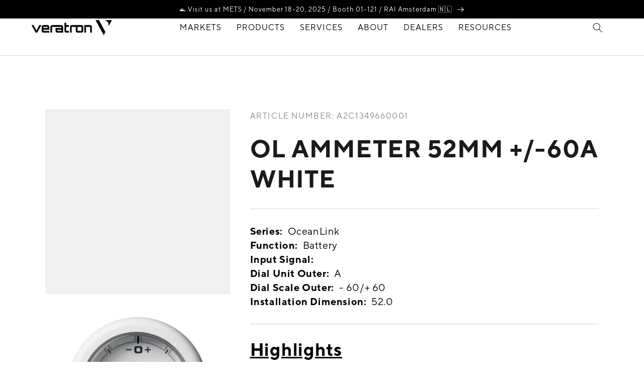

--- FILE ---
content_type: text/css
request_url: https://veratron.com/cdn/shop/t/4/assets/fonts.css?v=47284073937301327981629360122
body_size: -872
content:
@font-face{
  font-family: "TT Norms W03 Regular", sans-serif;
  src: url("/cdn/shop/t/2/assets/TTNormsW03Regular.woff2?v=10483024671879543071") format("woff2"),
  url("/cdn/shop/t/2/assets/TTNormsW03Regular.woff?v=10483024671879543071") format("woff"),
}

--- FILE ---
content_type: text/css
request_url: https://veratron.com/cdn/shop/t/4/assets/section-main-product.css?v=132651649784162767751652693800
body_size: 2348
content:
.Product{margin-top:6rem;overflow:hidden}@media screen and (min-width: 999px){.Product{margin-top:11rem}}.product{margin:0}.product--no-media{max-width:57rem;margin:0 auto}.product__media-wrapper{padding-left:0;position:relative;overflow:hidden}.product__info-wrapper{padding-left:0;padding-bottom:0;margin-top:var(--grid-gutter-phone)}@media screen and (min-width: 750px){.product__info-wrapper{padding-left:0;padding-bottom:0;margin-top:0}}.product-section{margin-top:6rem}@media screen and (min-width: 999px){.product-section{margin-top:11rem}}@media screen and (min-width: 750px){.product__info-container--sticky{position:sticky;top:3rem;z-index:2}.product__info-wrapper{padding-left:5rem}.product__media-container .slider-buttons{display:none}}@media screen and (min-width: 990px){.product:not(.product--no-media) .product__media-wrapper{width:calc(33.33% - .5rem)}.product:not(.product--no-media) .product__info-wrapper{padding-left:4rem;width:calc(66.66% - .5rem)}}.shopify-payment-button__button{border-radius:0;font-family:inherit;min-height:4.6rem}.shopify-payment-button__button [role=button]:focus{outline:.2rem solid rgba(var(--color-foreground),.5)!important;outline-offset:.3rem;box-shadow:0 0 0 .1rem rgba(var(--color-button),var(--alpha-button-border)),0 0 0 .3rem rgb(var(--color-background)),0 0 .5rem .4rem rgba(var(--color-foreground),.3)!important}.shopify-payment-button__button [role=button]:focus:not(:focus-visible){outline:0;box-shadow:none!important}.shopify-payment-button__button [role=button]:focus-visible{outline:.2rem solid rgba(var(--color-foreground),.5)!important;box-shadow:0 0 0 .1rem rgba(var(--color-button),var(--alpha-button-border)),0 0 0 .3rem rgb(var(--color-background)),0 0 .5rem .4rem rgba(var(--color-foreground),.3)!important}.shopify-payment-button__button--unbranded{background-color:rgba(var(--color-button),var(--alpha-button-background));box-shadow:0 0 0 .1rem rgba(var(--color-button),var(--alpha-button-border));font-size:1.4rem;line-height:1.2;letter-spacing:.07rem}.shopify-payment-button__button--unbranded:hover,.shopify-payment-button__button--unbranded:hover:not([disabled]){background-color:rgba(var(--color-button),var(--alpha-button-background));box-shadow:0 0 0 .2rem rgba(var(--color-button),var(--alpha-button-border))}.shopify-payment-button__more-options{margin:1.6rem 0 1rem;font-size:1.2rem;line-height:1.5;letter-spacing:.05rem;text-decoration:underline;text-underline-offset:.3rem}.shopify-payment-button__button--hidden{display:none}.product-form{display:block}.product-form__input{flex:0 0 100%;padding:0;margin:0 0 1.2rem;max-width:37rem;min-width:fit-content;border:none}variant-radios,variant-selects{display:block}.product-form__input--dropdown{margin-bottom:1.6rem}.product-form__input .form__label{padding-left:0}fieldset.product-form__input .form__label{margin-bottom:.2rem}.product-form__input input[type=radio]{clip:rect(0,0,0,0);overflow:hidden;position:absolute;height:1px;width:1px}.product-form__input input[type=radio]+label{border:.1rem solid rgba(var(--color-foreground),.55);border-radius:4rem;background-color:rgb(var(--color-background));color:rgb(var(--color-foreground));display:inline-block;margin:.7rem .5rem .2rem 0;padding:1rem 2rem;font-size:1.4rem;letter-spacing:.1rem;line-height:1;text-align:center;transition:border var(--duration-short) ease;cursor:pointer}.product-form__input input[type=radio]+label:hover{border:.1rem solid rgb(var(--color-foreground))}.product-form__input input[type=radio]:checked+label{background-color:rgb(var(--color-foreground));color:rgb(var(--color-background))}.product-form__input input[type=radio]:disabled+label{border-color:rgba(var(--color-foreground),.1);color:rgba(var(--color-foreground),.4);text-decoration:line-through}.product-form__input input[type=radio]:focus-visible+label{box-shadow:0 0 0 .3rem rgb(var(--color-background)),0 0 0 .5rem rgba(var(--color-foreground),.55)}.product-form__input input[type=radio]:focus+label{box-shadow:0 0 0 .3rem rgb(var(--color-background)),0 0 0 .5rem rgba(var(--color-foreground),.55)}.product-form__input input[type=radio]:focus:not(:focus-visible)+label{box-shadow:none}.product-form__input .select{max-width:25rem}.product-form__submit{margin-bottom:1rem}.no-js .product-form__submit.button--secondary{--color-button: var(--color-base-accent-1);--color-button-text: var(--color-base-solid-button-labels);--alpha-button-background: 1}.product-form__submit[disabled]+.shopify-payment-button{display:none}.shopify-payment-button__more-options{color:rgb(var(--color-foreground))}.shopify-payment-button__button{font-size:1.5rem;letter-spacing:.1rem}.card-information__meta-fields ul{list-style:none;padding:0}.card-information__meta-fields li .desc{font-family:TT Norms W03 Bold;font-size:2rem;line-height:2.8rem;margin-right:5px}.card-information__meta-fields ul li{font-size:2rem;line-height:2.8rem}.card-information__meta-fields ul li:nth-last-child(1){margin-bottom:0}.card-information__meta-fields ul li .desc{font-family:TT Norms W03 Bold;font-size:2rem;line-height:2.8rem;margin-right:5px;margin-bottom:6px}.product__info-container .product-form,.product__info-container .product__description,.product__info-container .share-button{margin:2.5rem 0}.product__text{margin-bottom:1rem}.product__info-container>h2{text-decoration:underline;text-underline-offset:1rem}p.product__text{font-size:16px;letter-spacing:1.6px}a.product__text{display:block;text-decoration:none;color:rgba(var(--color-foreground),.75)}.product__text.caption-with-letter-spacing{text-transform:uppercase}.product__title{word-break:break-word;margin:var(--grid-gutter-phone) 0}.product__title+.product__text.caption-with-letter-spacing{margin-top:-1.5rem}.BlackBanner--container{display:flex;justify-content:center;background:#000;margin:50px -220px;overflow:hidden}.BlackBanner--wrapper{display:flex;flex-flow:column;max-width:1350px;padding:0 150px 50px}.BlackBanner--Icon{display:flex;font-size:100px;color:#fff;justify-content:center}.BlackBanner--Text{font-family:TT Norms W03 Bold;color:#fff;font-size:40px;line-height:50px;text-align:center}@media screen and (max-width: 1350px){.BlackBanner--wrapper{max-width:750px}.BlackBanner--Text{font-size:24px;line-height:30px}.BlackBanner--Icon{font-size:60px;line-height:60px}}@media screen and (max-width: 750px){.BlackBanner--wrapper{max-width:450px}}@media screen and (max-width: 750px){.BlackBanner--wrapper{max-width:300px;padding-left:0;padding-right:0}}.Accordion__item--content .DetailedInfo__text-wrapper{width:100%}.Accordion__item--list{width:100%;list-style:none;padding:0}.Accordion__item--list__headline{display:flex;justify-content:space-between;font-family:TT Norms W03 Bold;font-size:20px;letter-spacing:.4px;line-height:24px;border-bottom:2px solid black;margin-bottom:20px;padding-bottom:5px}.Accordion__item--list__entry{display:flex;justify-content:space-between;font-size:20px;letter-spacing:.1px;line-height:24px;border-bottom:1px solid black;margin-bottom:19px;padding-bottom:5px}.Accordion__item--list span{position:relative;max-width:350px;width:100%}.Accordion__item--list span:before{content:"";position:absolute;border-bottom:2px solid white;width:25px;left:-40px;bottom:-7px;height:0px}@media screen and (max-width: 749px){.Accordion__item--list__headline{font-size:16px;line-height:20px;margin-bottom:15px;padding-bottom:3px}.Accordion__item--list span{max-width:200px;padding-left:10px}.Accordion__item--list__entry{font-size:14px;line-height:20px;margin-bottom:13px;padding-bottom:3px}.Accordion__item--list span:before{border-bottom:0px solid white}}.Section__webinar--wrapper .headline__webinar{margin-top:40px;margin-bottom:25px}.Section__webinar--wrapper .button-link{line-height:.7rem}.Section__webinar--wrapper img{width:100%;height:100%;object-fit:cover}@media screen and (max-width: 400px){.Accordion__item--list span{max-width:170px}}.product__accordion .accordion__content{padding:0 1rem}.product .price{align-items:flex-start}.product .price--sold-out .price__badge-sold-out{background:transparent;color:rgb(var(--color-background));padding:1rem 1.6rem 0 .6rem;border:none}.product .price--sold-out .price__badge-sale{display:none}@media screen and (min-width: 750px){.product__info-container>*:first-child{margin-top:0}}.product__description p{font-family:TT Norms W03 Bold}.product__richtext{color:var(--color-gray)!important}.product__richtext>ul{padding:0 0 0 18px}.product__richtext>ul>li{color:var(--color-gray);padding-bottom:.5rem;padding-left:10px}.Product .product__badge{position:absolute;width:14rem;top:0;left:-1.4rem;z-index:1;padding:1.2rem 4rem}.Product .product__badge-content{color:var(--color-white);position:relative;z-index:1;display:inline;font-family:TT Norms W03 Bold;font-weight:500;line-height:20px}.Product .product__badge-bg{position:absolute;width:100%;height:100%;left:0;top:-.4rem;background-color:rgb(var(--color-base-text));transform:skew(-23deg);display:inline!important;padding:1rem 2rem 2.6rem;overflow:hidden;transition:all .75s cubic-bezier(.01,.56,1,1)}.product__description-title{font-weight:600}.product--no-media .product__title,.product--no-media .product__text{text-align:center}.product--no-media fieldset.product-form__input,.product--no-media .product-form__quantity,.product--no-media .product-form__input--dropdown,.product--no-media .share-button{display:flex;align-items:center;justify-content:center;text-align:center}.product--no-media .product-form__quantity,.product--no-media .product-form__input--dropdown{flex-direction:column;max-width:100%}.product--no-media fieldset.product-form__input{flex-wrap:wrap;margin:0 auto 1.2rem}.product--no-media .product__info-container>modal-opener{display:block;text-align:center}.product--no-media .product-popup-modal__button{padding-right:0}.product--no-media .price{justify-content:center}.product--no-media .product__info-wrapper{padding-left:0}@media screen and (max-width: 749px){.product__media-list{margin-left:-2.5rem;padding-bottom:2rem;margin-bottom:3rem;width:calc(100% + 4rem)}.product__media-wrapper slider-component{margin-left:-1.5rem;margin-right:-1.5rem}.slider.product__media-list{padding-bottom:0}.slider.product__media-list::-webkit-scrollbar{height:.2rem;width:.2rem}.product__media-list::-webkit-scrollbar-thumb{background-color:rgb(var(--color-foreground))}.product__media-list::-webkit-scrollbar-track{background-color:rgba(var(--color-foreground),.2)}.product__media-list .product__media-item{width:calc(100% - 3rem)}.product__media-list .product__media-item:first-of-type{padding-left:1.5rem}}@media screen and (min-width: 750px) and (max-width: 989px){.product__media-item:not(.product__media-item:last-child){margin-bottom:calc(var(--grid-gutter-tablet))}.product__media-item:first-child{width:100%}}@media screen and (min-width: 990px){.product__media-item:first-child{width:100%;margin-bottom:var(--grid-gutter-tablet)}.product__media-item:nth-child(2){margin-right:calc(var(--grid-gutter-tablet) / 2)}.product__media-item:nth-child(3){margin-left:calc(var(--grid-gutter-tablet) / 2)}}@media screen and (min-width: 750px) and (max-width: 989px){.product__media-list .product__media-item:first-child{padding-left:0}.product__media-list .product__media-item{padding:0 0 .5rem;width:100%}}.product__media-icon .icon{width:1.2rem;height:1.4rem}.product__media-icon{background-color:rgb(var(--color-background));border-radius:50%;border:.1rem solid rgba(var(--color-foreground),.1);color:rgb(var(--color-foreground));display:flex;align-items:center;justify-content:center;height:3rem;width:3rem;position:absolute;left:1.5rem;top:1.5rem;z-index:1;transition:color var(--duration-short) ease,opacity var(--duration-short) ease}.product__media-video .product__media-icon{opacity:1}.product__modal-opener--image .product__media-toggle:hover{cursor:zoom-in}.product__modal-opener:hover .product__media-icon{border:.1rem solid rgba(var(--color-foreground),.1)}@media screen and (min-width: 750px){.grid__item.product__media-item--full{width:100%}}@media screen and (min-width: 990px){.product__modal-opener .product__media-icon{opacity:0}.product__modal-opener:hover .product__media-icon,.product__modal-opener:focus .product__media-icon{opacity:1}}.product__media-item>*{display:block;position:relative}.product__media-toggle{background-color:transparent;border:none;cursor:pointer;display:block;margin:0;padding:0;position:absolute;top:0;left:0;z-index:2;height:100%;width:100%}.product-media-modal{background-color:rgb(var(--color-background));height:100%;position:fixed;top:0;left:0;width:100%;visibility:hidden;opacity:0;z-index:-1}.product-media-modal[open]{visibility:visible;opacity:1;z-index:101}.product-media-modal__dialog{display:flex;align-items:center;height:100vh}.product-media-modal__content{max-height:100vh;width:100%;overflow:auto}.product-media-modal__content>*:not(.active),.product__media-list .deferred-media{display:none}@media screen and (min-width: 750px){.product-media-modal__content{padding-bottom:2rem}.product-media-modal__content>*:not(.active){display:block}.product__modal-opener:not(.product__modal-opener--image){display:none}.product__media-list .deferred-media{display:block}}.product-media-modal__content>*{display:block;height:auto;margin:auto;border:.1rem solid rgba(var(--color-foreground),.04)}.product-media-modal__content .media{background:none}.product-media-modal__model{width:100%}.product-media-modal__toggle{background-color:rgb(var(--color-background));border:.1rem solid rgba(var(--color-foreground),.1);border-radius:50%;color:rgba(var(--color-foreground),.55);display:flex;align-items:center;justify-content:center;cursor:pointer;right:2rem;padding:1.2rem;position:fixed;z-index:2;top:2rem;width:4rem}.product-media-modal__content .deferred-media{width:100%}@media screen and (min-width: 750px){.product-media-modal__content{padding:2rem 11rem}.product-media-modal__content>*{width:100%}.product-media-modal__content>*+*{margin-top:2rem}.product-media-modal__toggle{right:5rem;top:2.2rem}}@media screen and (min-width: 990px){.product-media-modal__content{padding:2rem 11rem}.product-media-modal__content>*+*{margin-top:1.5rem}.product-media-modal__content{padding-bottom:1.5rem}.product-media-modal__toggle{right:5rem}}.product-media-modal__toggle:hover{color:rgba(var(--color-foreground),.75)}.product-media-modal__toggle .icon{height:auto;margin:0;width:2.2rem}.product-popup-modal{box-sizing:border-box;opacity:0;position:fixed;visibility:hidden;z-index:-1;margin:0 auto;top:0;left:0;overflow:auto;width:100%;background:rgba(var(--color-foreground),.2);height:100%}.product-popup-modal[open]{opacity:1;visibility:visible;z-index:101}.product-popup-modal__content{background-color:rgb(var(--color-background));overflow:auto;height:80%;margin:0 auto;left:50%;transform:translate(-50%);margin-top:5rem;width:92%;position:absolute;top:0;padding:0 1.5rem 0 3rem}@media screen and (min-width: 750px){.product-popup-modal__content{padding-right:1.5rem;margin-top:10rem;width:70%;padding:0 3rem}}.product-popup-modal__content img{max-width:100%}@media screen and (max-width: 749px){.product-popup-modal__content table{display:block;max-width:fit-content;overflow-x:auto;white-space:nowrap;margin:0}}.product-popup-modal__opener{display:inline-block}.product-popup-modal__button{font-size:1.6rem;padding-right:1.3rem;padding-left:0;height:4.4rem;text-underline-offset:.3rem;text-decoration-thickness:.1rem;transition:text-decoration-thickness var(--duration-short) ease}.product-popup-modal__button:hover{text-decoration-thickness:.2rem}.product-popup-modal__content-info{padding-right:4.4rem}.product-popup-modal__content-info>*{height:auto;margin:0 auto;max-width:100%;width:100%}@media screen and (max-width: 749px){.product-popup-modal__content-info>*{max-height:100%}}.product-popup-modal__toggle{background-color:rgb(var(--color-background));border:.1rem solid rgba(var(--color-foreground),.1);border-radius:50%;color:rgba(var(--color-foreground),.55);display:flex;align-items:center;justify-content:center;cursor:pointer;position:sticky;padding:1.2rem;z-index:2;top:1.5rem;width:4rem;margin:0 0 0 auto}.product-popup-modal__toggle:hover{color:rgba(var(--color-foreground),.75)}.product-popup-modal__toggle .icon{height:auto;margin:0;width:2.2rem}.product__text.caption-with-letter-spacing{color:var(--color-gray)}.product__separator{margin:var(--grid-gutter-tablet) 0}.product__separator:last-of-type{margin-bottom:var(--grid-gutter-tablet) 0 var(--grid-gutter-desktop) 0}.metafield-multi_line_text_field{letter-spacing:0;color:var(--color-black);font-size:2rem;line-height:2.8rem;font-variant-ligatures:none}.product-form__input .form__label{font-family:TT Norms W03 Bold;font-weight:500}.product__media-item{background:var(--color-secondary)}.product__media img{padding:var(--grid-gutter-phone);height:auto!important;width:calc(100% - 4rem)!important}@media screen and (min-width: 750px){.product__media img{padding:0;height:100%!important;width:100%!important}}
/*# sourceMappingURL=/cdn/shop/t/4/assets/section-main-product.css.map?v=132651649784162767751652693800 */


--- FILE ---
content_type: text/css
request_url: https://veratron.com/cdn/shop/t/4/assets/section-main-product-accordion.css?v=159073486654145395351728562899
body_size: 7
content:
.Section__accordion--wrapper{padding-bottom:8rem}.product__separator--util{margin-bottom:0}.DetailedInfo__text-wrapper{margin-top:var(--grid-gutter-desktop)}.Accordion__wrapper{padding:0;background:rgb(var(--color-white));float:left;box-sizing:border-box;margin:0;width:100%}.Accordion__item{position:relative;float:left;display:block;width:100%;box-sizing:border-box}.Accordion__item--heading{cursor:pointer;font-family:TT Norms W03 Bold;font-size:1.6rem;text-transform:uppercase;letter-spacing:.36rem;font-weight:500;padding:1rem 1rem 1rem 0;background:rgb(var(--color-white));color:rgb(var(--color-base-text));width:100%;border-radius:0;box-sizing:border-box}.DetailedInfo__icon-wrapper{display:grid;grid-template-columns:repeat(4,1fr);gap:3rem;margin-top:3rem}.DetailedInfo__text-wrapper{display:flex;flex-direction:row;align-items:flex-end}.DetailedInfo__icon-align{display:flex;flex-direction:row;align-items:center}.Downloads__icon-text{font-size:1.2rem;font-family:TT Norms W03 Bold}@media screen and (min-width: 750px){.DetailedInfo__icon-wrapper{display:flex;flex-direction:row;align-items:stretch;gap:3rem;margin-top:6rem}}.IconText__separator{display:none}@media screen and (min-width: 750px){.IconText__separator{display:block!important;position:relative;margin-left:2rem}}.product__separator{width:100%}.Accordion__item--close .Accordion__item--content{height:0px;transition:opacity 1s ease-out;transform:scaleY(0);opacity:0;float:left;display:block}.Accordion__item--open .Accordion__item--content{padding:0;background-color:rgb(var(--color-white));border:0;width:100%;margin:0 0 1rem;display:block;transform:scaleY(1);opacity:1;transform-origin:top;transition:opacity .4s ease;box-sizing:border-box}.Accordion__item--open .AccordionItemHeading{margin:0;background:rgb(var(--color-white));color:rgb(var(--color-base-text))}.Accordion__item--icon{position:relative;animation:accordionFadeIn 2s;padding-top:.5rem}.Accordion__item--opening{display:none;opacity:0;transition:opacity 2s ease-in-out}.Accordion__item--wrapper{display:flex;flex-direction:row;justify-content:space-between;align-items:center;border-bottom:1px solid rgba(var(--color-foreground),.2)}@keyframes accordionFadeIn{0%{opacity:0}to{opacity:1}}
/*# sourceMappingURL=/cdn/shop/t/4/assets/section-main-product-accordion.css.map?v=159073486654145395351728562899 */


--- FILE ---
content_type: text/css
request_url: https://veratron.com/cdn/shop/t/4/assets/section-main-product-moodimage.css?v=48915263133906379791634712708
body_size: -573
content:
/* Begin Mood Image */

.ImageMood__image-wrapper{
  display: block;
}

.ImageMood__image{
  height: 100%;
  width: 100%;
  object-fit: cover;
}

@media screen and (min-width: 750px) {
  .ImageMood__image-wrapper{
    display: block;
  }
}

--- FILE ---
content_type: text/css
request_url: https://veratron.com/cdn/shop/t/4/assets/component-custom-product-recommendations.css?v=163830634913837600241676417724
body_size: -613
content:
.ProductRecommendations__title{text-decoration:underline}.ProductRecommendations__grid{display:flex;flex-direction:column}.ProductRecommendations__card{width:100%;margin-bottom:30px}.ProductRecommendations__card-text{color:var(--color-gray);letter-spacing:1.6px;margin-top:1rem}.ProductRecommendations__card-title{margin-top:0;margin-bottom:1.5rem}.ProductRecommendations__card:hover .ProductRecommendations__card-title{text-decoration:underline;text-decoration-color:rgb(var(--color-foreground))}@media screen and (min-width: 700px){.ProductRecommendations__grid{flex-direction:row}.ProductRecommendations__card{padding:2rem;max-width:33.3%}}@media only screen and (min-width: 1440px){.ProductRecommendations__card{padding:3rem}}.ProductRecommendations__card-img{background-color:var(--color-bg)}
/*# sourceMappingURL=/cdn/shop/t/4/assets/component-custom-product-recommendations.css.map?v=163830634913837600241676417724 */


--- FILE ---
content_type: text/css
request_url: https://veratron.com/cdn/shop/t/4/assets/component-search.css?v=47825406521629999421651500180
body_size: -3
content:
.template-search .search-main{display:flex;flex-direction:column}.template-search details.custom-search{position:relative;width:300px;margin-top:1rem}.template-search summary{height:100%;cursor:pointer;border-bottom:.2rem solid rgba(var(--color-foreground));padding:1rem}.template-search summary::-webkit-details-marker{display:none}.template-search summary:after{content:"";display:block;float:right;color:rgba(var(--color-foreground));margin:.5rem 1rem;width:1rem;height:1rem;border-top:2px solid currentColor;border-right:2px solid currentColor;transform:rotate(45deg) translate(50%);transform-origin:center;transition:transform ease-in-out .1s}.template-search details[open].custom-search summary:after{transform:rotate(135deg) translate(0)}.template-search ul.custom-search__options{width:100%;position:absolute;padding:1rem;margin:0;overflow-y:auto;background-color:rgb(var(--color-background));box-shadow:0 0 15px 2px #0000008a}.template-search summary.radios{counter-reset:radios;text-align:left}.template-search summary input[type=radio]{counter-increment:radios;appearance:none;display:none;width:90%;color:rgb(var(--color-foreground));-webkit-appearance:none}summary input[type=radio]:checked{display:inline}.template-search summary input[type=radio]:after{content:attr(title);display:inline;font-family:TT Norms W03 Regular;font-size:1.6rem;font-weight:600;letter-spacing:.1rem;line-height:1.5}.template-search ul.custom-search__options{counter-reset:labels}.template-search ul.custom-search__options label{width:100%;display:block;cursor:pointer;font-size:1.6rem}.template-search ul.custom-search__options li{text-align:left;padding-left:1rem}.template-search ul.custom-search__options li:hover{background-color:rgb(var(--color-foreground));color:rgb(var(--color-background))}.search__input.field__input{padding-right:5rem;letter-spacing:.1rem}.search__button .icon{height:1.8rem}.template-search .template-search__results--label{font-weight:600}.template-search input::-webkit-search-decoration{-webkit-appearance:none}.template-search .search-grid .grid__item{width:100%;margin-bottom:2rem}@media screen and (min-width: 750px){.template-search .search-main{flex-direction:row}.template-search details.custom-search{margin-top:0;margin-left:2rem}.template-search .search-grid .grid__item{width:calc(50% - 1rem)}.template-search .search-grid .grid__item:nth-of-type(2n){margin-left:1rem}.template-search .search-grid .grid__item:nth-of-type(odd){margin-right:1rem}}@media screen and (min-width: 990px){.template-search .search-grid .grid__item{margin-bottom:2rem}.template-search .search-grid .grid__item{max-width:calc(33.33% - 1.7rem)}.template-search .search-grid .grid__item:nth-of-type(3n){margin-left:1rem;margin-right:unset}.template-search .search-grid .grid__item:nth-of-type(3n+1){margin-right:1rem;margin-left:unset}.template-search .search-grid .grid__item:nth-of-type(3n+2){margin-left:1rem;margin-right:1rem}}@media screen and (min-width: 1440px){.template-search .search-grid .grid__item{width:calc(25% - 1.5rem)}.template-search .search-grid .grid__item:nth-of-type(4n){margin-left:1rem;margin-right:unset}.template-search .search-grid .grid__item:nth-of-type(4n+1){margin-right:1rem;margin-left:unset}.template-search .search-grid .grid__item:nth-of-type(4n+2),.template-search .search-grid .grid__item:nth-of-type(4n+3){margin-left:1rem;margin-right:1rem}}
/*# sourceMappingURL=/cdn/shop/t/4/assets/component-search.css.map?v=47825406521629999421651500180 */


--- FILE ---
content_type: text/css
request_url: https://veratron.com/cdn/shop/t/4/assets/header-mobile.css?v=121821220475568851761634540401
body_size: -276
content:
.header-mobile{display:none}.header-mobile--active{display:block;width:100vw;height:100%;min-height:100vh;background:var(--color-black);position:absolute;left:0;top:0;overflow:scroll;z-index:+2;padding-bottom:var(--grid-gutter-desktop)}.header-mobile__bar{height:6rem;border-bottom:.1rem solid var(--color-dark-gray);display:flex;align-items:center;justify-content:space-between}.header-mobile__logo{height:6rem;width:auto;position:relative;z-index:+5;padding-top:5px}.header__heading-logo--default{display:none}@media screen and (min-width: 990px){.header__heading-logo--default{display:block}.header__heading-logo--mobile{display:none}}.header-mobile__wrapper{display:flex;justify-content:space-between;border-bottom:.1rem solid var(--color-dark-gray)}.header-mobile__link{width:100%;display:block;color:var(--color-white);padding:var(--grid-gutter-phone)}.header-mobile__submenu{transition:ease all .3s;height:0;overflow:hidden;padding:0 var(--grid-gutter-phone)}.header-mobile__submenu--active{height:auto;padding:var(--grid-gutter-phone)}.header-mobile__submenu-title{color:var(--color-white)}.header-mobile__submenu-title:first-of-type{margin-top:0}.header-mobile__submenu-link{color:var(--color-white);width:100%;display:block;padding:calc(var(--grid-gutter-phone) / 2) 0}.header-mobile__icon{color:var(--color-white);transition:ease all .3s;padding:var(--grid-gutter-phone) 1.7rem var(--grid-gutter-phone) var(--grid-gutter-phone)}.header-mobile__icon--active{transform:rotate(180deg);transition:ease all .3s}.header-mobile__icon--hidden{visibility:hidden;pointer-events:none;position:absolute}.header-mobile__hamburger{color:var(--color-white);width:2rem;height:2rem;display:inline-block;margin-right:2rem}.header-mobile__hamburger--active,.header-mobile__close{display:none}.header-mobile__close--active{color:var(--color-white);width:2rem;height:2rem;display:inline-block;margin-right:1.6rem}
/*# sourceMappingURL=/cdn/shop/t/4/assets/header-mobile.css.map?v=121821220475568851761634540401 */


--- FILE ---
content_type: text/css
request_url: https://veratron.com/cdn/shop/t/4/assets/component-list-social.css?v=108856912508465019581631286143
body_size: -629
content:
.list-social {
  display: flex;
  flex-wrap: wrap;
}

@media only screen and (max-width: 749px) {
  .list-social {
    justify-content: center;
  }
}

.list-social__item .icon {
  height: 1.8rem;
  width: 1.8rem;
}

.list-social__link {
  align-items: center;
  display: flex;
  padding: 0.6rem;
  color:var(--color-white);
  background-color:var(--color-black);
  margin-right: 1rem;
}

.list-social__link:hover .icon {
  transform: scale(1.15);
}


--- FILE ---
content_type: application/javascript; charset=UTF-8
request_url: https://oldbrowserblocker.pulsev.com/old-browser-app.js?shop=veratron-shop.myshopify.com
body_size: 1584
content:
function get_browser () {
  var ua = navigator.userAgent, tem,
    M = ua.match(/(opera|chrome|safari|firefox|msie|trident(?=\/))\/?\s*(\d+)/i) || []
  if (/trident/i.test(M[1])) {
    tem = /\brv[ :]+(\d+)/g.exec(ua) || []
    return { name: 'IE', version: (tem[1] || '') }
  }
  if (M[1] === 'Chrome') {
    tem = ua.match(/\bEdg\/(\d+)/)
    if (tem != null) {return { name: 'Edge(Chromium)', version: tem[1] }}
    tem = ua.match(/\bOPR\/(\d+)/)
    if (tem != null) {return { name: 'Opera', version: tem[1] }}
  }
  M = M[2] ? [M[1], M[2]] : [navigator.appName, navigator.appVersion, '-?']
  if ((tem = ua.match(/version\/(\d+)/i)) != null) {M.splice(1, 1, tem[1])}
  return {
    name: M[0],
    version: M[1]
  }
}

if (!String.prototype.includes) {
  String.prototype.includes = function (search, start) {
    if (typeof start !== 'number') {
      start = 0
    }

    if (start + search.length > this.length) {
      return false
    } else {
      return this.indexOf(search, start) !== -1
    }
  }
}
var xhr = window.XMLHttpRequest ? new XMLHttpRequest() : new ActiveXObject('Microsoft.XMLHTTP')

xhr.onreadystatechange = function () {

  var currentBrowser = get_browser()
  console.log(currentBrowser.name)
  console.log(currentBrowser.version)
  if (xhr.readyState === 4) {
    var browserList = [
      { id: 0, title: 'Google Chrome' },
      { id: 1, title: 'Mozilla Firefox' },
      { id: 2, title: 'Internet Explorer' },
      { id: 3, title: 'Microsoft Edge' },
      { id: 4, title: 'Opera' },
      { id: 5, title: 'Apple Safari' },
      { id: 6, title: 'SeaMonkey' },
      { id: 7, title: 'Yandex Browser' },
    ]

    var currentBrowser = get_browser()
    var browserTitle = currentBrowser.name
    var browserVersion = currentBrowser.version
    if (currentBrowser.name && currentBrowser.name.includes('Edge')) browserTitle = 'Edge'
    if (currentBrowser.name && currentBrowser.name.includes('IE')) browserTitle = 'Internet Explorer'

    function altFind (arr, callback) {
      for (var i = 0; i < arr.length; i++) {
        var match = callback(arr[i])
        if (match) {
          return arr[i]
        }
      }
    }

    var browser = altFind(browserList, function (i) {
      return i.title.includes(browserTitle)
    })
    var response = JSON.parse(xhr.responseText)

    var browserVersions = response.browsers.filter(function (i) {
      return i.browser_id === browser.id
    })
    console.log('browserVersions', browserVersions)

    for (var i = 0; i < browserVersions.length; i++) {
      var versions = browserVersions[i].name.split('-')

      if ((versions.length === 1 && parseInt(versions[0]) === parseInt(browserVersion)) ||
        (versions.length === 2 && (parseInt(browserVersion) >= parseInt(versions[0]) && parseInt(browserVersion) <= parseInt(versions[1])))
      ) {
        console.log('window.location.href')
        window.location.href = '/pages/browser-support'
        return true
      }
    }

  }
}

setTimeout(function () {

  if ((Shopify.shop === 'bn-health-products.myshopify.com' || window.location.origin === 'https://brightnutritioninc.com') &&
    window.location.pathname !== '/cart') {
    return true
  }
  xhr.open('GET', 'https://oldbrowserblocker.pulsev.com/api/v1/storefront')
  xhr.setRequestHeader('Shopify-Shop-Domain', Shopify.shop)
  xhr.setRequestHeader('Access-Control-Allow-Origin', '*')
  xhr.send()
}, 1000)





--- FILE ---
content_type: image/svg+xml
request_url: https://veratron.com/cdn/shop/t/4/assets/list.svg?v=50256343847997145981632489645
body_size: -543
content:
<svg xmlns="http://www.w3.org/2000/svg" xmlns:xlink="http://www.w3.org/1999/xlink" width="13.875" height="12.156" viewBox="0 0 13.875 12.156">
  <defs>
    <clipPath id="clip-path">
      <path id="Pfad_6" data-name="Pfad 6" d="M0,5.947H13.875V-6.209H0Z" transform="translate(0 6.209)" fill="none"/>
    </clipPath>
  </defs>
  <g id="Gruppe_8" data-name="Gruppe 8" clip-path="url(#clip-path)">
    <g id="Gruppe_7" data-name="Gruppe 7" transform="translate(-0.001 -0.001)">
      <path id="Pfad_5" data-name="Pfad 5" d="M6.788,0H-7.087l1.343.879v0L-3.8,2.157-1.85,3.432A3.7,3.7,0,0,1-.382,5.914L-.2,8.234l.18,2.322h0l.125,1.6L.875,10.75h0L6.015,1.408v0Z" transform="translate(7.087)" fill="#2b2e34"/>
    </g>
  </g>
</svg>


--- FILE ---
content_type: text/javascript
request_url: https://veratron.com/cdn/shop/t/4/assets/navigation.js?v=167954854777424965441632231073
body_size: -292
content:
document.addEventListener("DOMContentLoaded",()=>{let menuitems=[...document.getElementsByClassName("header__menu-link")],submenus=[...document.getElementsByClassName("submenu")],mobileNavi=document.getElementById("header-mobile-menu"),menuIcon=document.getElementById("header-menu-icon"),dropdowns=[...document.getElementsByClassName("header-mobile__icon")],mobileSubmenus=[...document.getElementsByClassName("header-mobile__submenu")],hamburgerIcon=document.getElementById("header-mobile-hamburger"),closeIcon=document.getElementById("header-mobile-close");menuitems.forEach((item,index)=>{item.addEventListener("mouseenter",()=>{submenus.forEach(menu=>{menu.style.transform="translateY(-100%)",menu.style.zIndex="-1"}),submenus[index].style.transform="translateY(0px)",submenus[index].style.zIndex="unset",submenus[index].addEventListener("mouseleave",()=>{submenus[index].style.transform="translateY(-100%)"})})}),menuIcon.addEventListener("click",()=>{mobileNavi.classList.toggle("header-mobile--active"),closeIcon.classList.toggle("header-mobile__close--active"),hamburgerIcon.classList.toggle("header-mobile__hamburger--active")}),closeIcon.addEventListener("click",()=>{mobileNavi.classList.toggle("header-mobile--active"),closeIcon.classList.toggle("header-mobile__close--active"),hamburgerIcon.classList.toggle("header-mobile__hamburger--active")}),dropdowns.forEach((dropdown,index)=>{dropdown.addEventListener("click",()=>{mobileSubmenus.forEach(submenu=>{submenu.classList.contains("header-mobile__submenu--active")&&submenu!==mobileSubmenus[index]&&submenu.classList.remove("header-mobile__submenu--active")}),dropdowns.forEach(singleDropdown=>{singleDropdown.classList.contains("header-mobile__icon--active")&&singleDropdown!==dropdown&&singleDropdown.classList.remove("header-mobile__icon--active")}),mobileSubmenus[index].classList.toggle("header-mobile__submenu--active"),dropdown.classList.toggle("header-mobile__icon--active")})})});
//# sourceMappingURL=/cdn/shop/t/4/assets/navigation.js.map?v=167954854777424965441632231073


--- FILE ---
content_type: text/javascript
request_url: https://veratron.com/cdn/shop/t/4/assets/custom-accordion.js?v=86644920591304916851634712706
body_size: -307
content:
let accordionItem=document.getElementsByClassName("Accordion__item"),accordionWrapper=document.getElementsByClassName("Accordion__item--wrapper"),state;for(i=0;i<accordionWrapper.length;i++)accordionWrapper[i].addEventListener("click",toggleItem,!1);function toggleItem(){let itemClass=this.parentNode.className,state2=this.getAttribute("data-state");for(state2==="collapsed"?(this.firstChild.nextElementSibling.nextElementSibling.className="Accordion__item--icon Accordion__item--opening",this.firstChild.nextElementSibling.nextElementSibling.nextElementSibling.className="Accordion__item--icon",this.setAttribute("data-state","open"),this.setAttribute("data-info","active")):state2==="open"&&(this.firstChild.nextElementSibling.nextElementSibling.className="Accordion__item--icon",this.firstChild.nextElementSibling.nextElementSibling.nextElementSibling.className="Accordion__item--icon Accordion__item--opening",this.setAttribute("data-state","collapsed"),this.setAttribute("data-info","active")),i=0;i<accordionItem.length;i++)accordionItem[i].className="Accordion__item Accordion__item--close",accordionItem[i].firstElementChild.getAttribute("data-info")==="inactive"&&(accordionItem[i].firstElementChild.children[1].className="Accordion__item--icon",accordionItem[i].firstElementChild.children[2].className="Accordion__item--icon Accordion__item--opening",accordionItem[i].firstElementChild.setAttribute("data-state","collapsed"));this.setAttribute("data-info","inactive"),itemClass=="Accordion__item Accordion__item--close"&&(this.parentNode.className="Accordion__item Accordion__item--open")}
//# sourceMappingURL=/cdn/shop/t/4/assets/custom-accordion.js.map?v=86644920591304916851634712706
